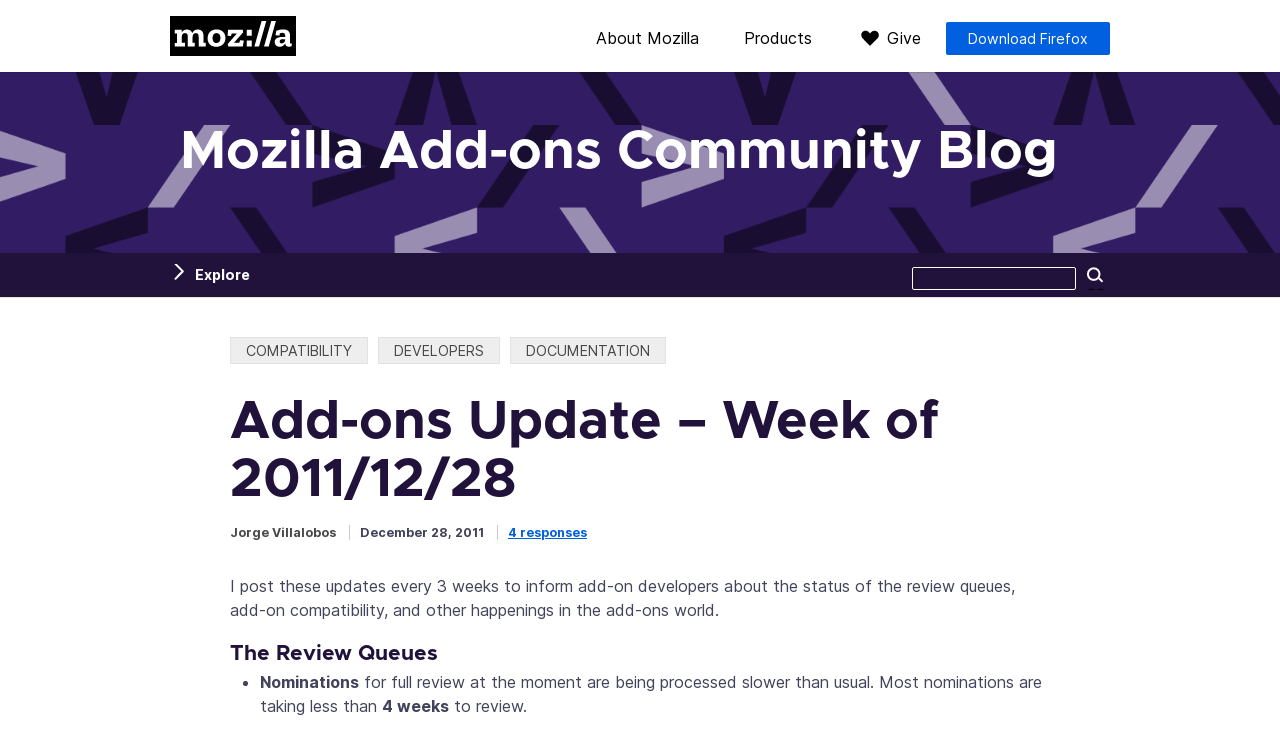

--- FILE ---
content_type: text/html; charset=UTF-8
request_url: https://blog.mozilla.org/addons/2011/12/28/add-ons-update-8/
body_size: 13460
content:

<!DOCTYPE html>
<html lang="en-US" dir="ltr" class="no-js">
<head>
  <meta charset="UTF-8">
  <meta name="viewport" content="width=device-width, initial-scale=1">

  <link rel="license" href="#license">
  <link rel="profile" href="https://gmpg.org/xfn/11">
  <link rel="shortcut icon" type="image/png" href="https://blog.mozilla.org/addons/wp-content/themes/frontierline/img/favicon.png">

  <!--[if IE]>
  <meta name="MSSmartTagsPreventParsing" content="true">
  <meta http-equiv="imagetoolbar" content="no">
  <meta http-equiv="X-UA-Compatible" content="IE=Edge">
  <![endif]-->

  <!--[if lte IE 8]>
  <script src="https://blog.mozilla.org/addons/wp-content/themes/frontierline/js/html5.js"></script>
  <link rel="shortcut icon" type="image/x-icon" href="https://blog.mozilla.org/addons/wp-content/themes/frontierline/img/favicon.ico">
  <link rel="stylesheet" type="text/css" media="all" href="https://blog.mozilla.org/addons/wp-content/themes/frontierline/oldIE.css">
  <![endif]-->


  
  <meta name="title" content="Add-ons Update – Week of 2011/12/28 – Mozilla Add-ons Community Blog">
  <meta name="description" content="I post these updates every 3 weeks to inform add-on developers about the status of the review queues, add-on compatibility, and other happenings in the add-ons world. The Review Queues ...">

    <meta property="og:site_name" content="Mozilla Add-ons Community Blog">
  <meta property="og:url" content="https://blog.mozilla.org/addons/2011/12/28/add-ons-update-8">
  <meta property="og:title" content="Add-ons Update – Week of 2011/12/28 – Mozilla Add-ons Community Blog">
  <meta property="og:description" content="I post these updates every 3 weeks to inform add-on developers about the status of the review queues, add-on compatibility, and other happenings in the add-ons world. The Review Queues ...">

    <meta property="twitter:title" content="Add-ons Update – Week of 2011/12/28 – Mozilla Add-ons Community Blog">
  <meta property="twitter:description" content="I post these updates every 3 weeks to inform add-on developers about the status of the review queues, add-on compatibility, and other happenings in the add-ons world. The Review Queues ...">
  <meta name="twitter:card" content="summary">
  
  <meta name='robots' content='index, follow, max-image-preview:large, max-snippet:-1, max-video-preview:-1' />
<meta name="blog-name" content="Mozilla Add-ons Community Blog" />

	<!-- This site is optimized with the Yoast SEO plugin v22.5 - https://yoast.com/wordpress/plugins/seo/ -->
	<title>Add-ons Update – Week of 2011/12/28 - Mozilla Add-ons Community Blog</title>
	<link rel="canonical" href="https://blog.mozilla.org/addons/2011/12/28/add-ons-update-8/" />
	<meta name="twitter:label1" content="Written by" />
	<meta name="twitter:data1" content="Jorge Villalobos" />
	<meta name="twitter:label2" content="Est. reading time" />
	<meta name="twitter:data2" content="1 minute" />
	<script type="application/ld+json" class="yoast-schema-graph">{"@context":"https://schema.org","@graph":[{"@type":"WebPage","@id":"https://blog.mozilla.org/addons/2011/12/28/add-ons-update-8/","url":"https://blog.mozilla.org/addons/2011/12/28/add-ons-update-8/","name":"Add-ons Update – Week of 2011/12/28 - Mozilla Add-ons Community Blog","isPartOf":{"@id":"https://blog.mozilla.org/addons/#website"},"datePublished":"2011-12-28T18:11:30+00:00","dateModified":"2011-12-28T18:11:30+00:00","author":{"@id":"https://blog.mozilla.org/addons/#/schema/person/a098261b4b5510d408ff31f492606925"},"breadcrumb":{"@id":"https://blog.mozilla.org/addons/2011/12/28/add-ons-update-8/#breadcrumb"},"inLanguage":"en-US","potentialAction":[{"@type":"ReadAction","target":["https://blog.mozilla.org/addons/2011/12/28/add-ons-update-8/"]}]},{"@type":"BreadcrumbList","@id":"https://blog.mozilla.org/addons/2011/12/28/add-ons-update-8/#breadcrumb","itemListElement":[{"@type":"ListItem","position":1,"name":"Home","item":"https://blog.mozilla.org/addons/"},{"@type":"ListItem","position":2,"name":"Add-ons Update – Week of 2011/12/28"}]},{"@type":"WebSite","@id":"https://blog.mozilla.org/addons/#website","url":"https://blog.mozilla.org/addons/","name":"Mozilla Add-ons Community Blog","description":"","potentialAction":[{"@type":"SearchAction","target":{"@type":"EntryPoint","urlTemplate":"https://blog.mozilla.org/addons/?s={search_term_string}"},"query-input":"required name=search_term_string"}],"inLanguage":"en-US"},{"@type":"Person","@id":"https://blog.mozilla.org/addons/#/schema/person/a098261b4b5510d408ff31f492606925","name":"Jorge Villalobos","image":{"@type":"ImageObject","inLanguage":"en-US","@id":"https://blog.mozilla.org/addons/#/schema/person/image/","url":"https://secure.gravatar.com/avatar/6d1966118f16e4b99a6e3ad07883be33?s=96&d=mm&r=g","contentUrl":"https://secure.gravatar.com/avatar/6d1966118f16e4b99a6e3ad07883be33?s=96&d=mm&r=g","caption":"Jorge Villalobos"},"description":"Jorge is the Product Manager for addons.mozilla.org","url":"https://blog.mozilla.org/addons/author/jvillalobosmozilla-com/"}]}</script>
	<!-- / Yoast SEO plugin. -->


<link rel="alternate" type="application/rss+xml" title="Mozilla Add-ons Community Blog &raquo; Feed" href="https://blog.mozilla.org/addons/feed/" />
<link rel="alternate" type="application/rss+xml" title="Mozilla Add-ons Community Blog &raquo; Comments Feed" href="https://blog.mozilla.org/addons/comments/feed/" />
<link rel="alternate" type="application/rss+xml" title="Mozilla Add-ons Community Blog &raquo; Add-ons Update – Week of 2011/12/28 Comments Feed" href="https://blog.mozilla.org/addons/2011/12/28/add-ons-update-8/feed/" />
<link rel='stylesheet' id='wp-block-library-css' href='https://blog.mozilla.org/addons/wp-includes/css/dist/block-library/style.min.css?ver=6.3.7' type='text/css' media='all' />
<style id='classic-theme-styles-inline-css' type='text/css'>
/*! This file is auto-generated */
.wp-block-button__link{color:#fff;background-color:#32373c;border-radius:9999px;box-shadow:none;text-decoration:none;padding:calc(.667em + 2px) calc(1.333em + 2px);font-size:1.125em}.wp-block-file__button{background:#32373c;color:#fff;text-decoration:none}
</style>
<style id='global-styles-inline-css' type='text/css'>
body{--wp--preset--color--black: #000000;--wp--preset--color--cyan-bluish-gray: #abb8c3;--wp--preset--color--white: #ffffff;--wp--preset--color--pale-pink: #f78da7;--wp--preset--color--vivid-red: #cf2e2e;--wp--preset--color--luminous-vivid-orange: #ff6900;--wp--preset--color--luminous-vivid-amber: #fcb900;--wp--preset--color--light-green-cyan: #7bdcb5;--wp--preset--color--vivid-green-cyan: #00d084;--wp--preset--color--pale-cyan-blue: #8ed1fc;--wp--preset--color--vivid-cyan-blue: #0693e3;--wp--preset--color--vivid-purple: #9b51e0;--wp--preset--gradient--vivid-cyan-blue-to-vivid-purple: linear-gradient(135deg,rgba(6,147,227,1) 0%,rgb(155,81,224) 100%);--wp--preset--gradient--light-green-cyan-to-vivid-green-cyan: linear-gradient(135deg,rgb(122,220,180) 0%,rgb(0,208,130) 100%);--wp--preset--gradient--luminous-vivid-amber-to-luminous-vivid-orange: linear-gradient(135deg,rgba(252,185,0,1) 0%,rgba(255,105,0,1) 100%);--wp--preset--gradient--luminous-vivid-orange-to-vivid-red: linear-gradient(135deg,rgba(255,105,0,1) 0%,rgb(207,46,46) 100%);--wp--preset--gradient--very-light-gray-to-cyan-bluish-gray: linear-gradient(135deg,rgb(238,238,238) 0%,rgb(169,184,195) 100%);--wp--preset--gradient--cool-to-warm-spectrum: linear-gradient(135deg,rgb(74,234,220) 0%,rgb(151,120,209) 20%,rgb(207,42,186) 40%,rgb(238,44,130) 60%,rgb(251,105,98) 80%,rgb(254,248,76) 100%);--wp--preset--gradient--blush-light-purple: linear-gradient(135deg,rgb(255,206,236) 0%,rgb(152,150,240) 100%);--wp--preset--gradient--blush-bordeaux: linear-gradient(135deg,rgb(254,205,165) 0%,rgb(254,45,45) 50%,rgb(107,0,62) 100%);--wp--preset--gradient--luminous-dusk: linear-gradient(135deg,rgb(255,203,112) 0%,rgb(199,81,192) 50%,rgb(65,88,208) 100%);--wp--preset--gradient--pale-ocean: linear-gradient(135deg,rgb(255,245,203) 0%,rgb(182,227,212) 50%,rgb(51,167,181) 100%);--wp--preset--gradient--electric-grass: linear-gradient(135deg,rgb(202,248,128) 0%,rgb(113,206,126) 100%);--wp--preset--gradient--midnight: linear-gradient(135deg,rgb(2,3,129) 0%,rgb(40,116,252) 100%);--wp--preset--font-size--small: 13px;--wp--preset--font-size--medium: 20px;--wp--preset--font-size--large: 36px;--wp--preset--font-size--x-large: 42px;--wp--preset--spacing--20: 0.44rem;--wp--preset--spacing--30: 0.67rem;--wp--preset--spacing--40: 1rem;--wp--preset--spacing--50: 1.5rem;--wp--preset--spacing--60: 2.25rem;--wp--preset--spacing--70: 3.38rem;--wp--preset--spacing--80: 5.06rem;--wp--preset--shadow--natural: 6px 6px 9px rgba(0, 0, 0, 0.2);--wp--preset--shadow--deep: 12px 12px 50px rgba(0, 0, 0, 0.4);--wp--preset--shadow--sharp: 6px 6px 0px rgba(0, 0, 0, 0.2);--wp--preset--shadow--outlined: 6px 6px 0px -3px rgba(255, 255, 255, 1), 6px 6px rgba(0, 0, 0, 1);--wp--preset--shadow--crisp: 6px 6px 0px rgba(0, 0, 0, 1);}:where(.is-layout-flex){gap: 0.5em;}:where(.is-layout-grid){gap: 0.5em;}body .is-layout-flow > .alignleft{float: left;margin-inline-start: 0;margin-inline-end: 2em;}body .is-layout-flow > .alignright{float: right;margin-inline-start: 2em;margin-inline-end: 0;}body .is-layout-flow > .aligncenter{margin-left: auto !important;margin-right: auto !important;}body .is-layout-constrained > .alignleft{float: left;margin-inline-start: 0;margin-inline-end: 2em;}body .is-layout-constrained > .alignright{float: right;margin-inline-start: 2em;margin-inline-end: 0;}body .is-layout-constrained > .aligncenter{margin-left: auto !important;margin-right: auto !important;}body .is-layout-constrained > :where(:not(.alignleft):not(.alignright):not(.alignfull)){max-width: var(--wp--style--global--content-size);margin-left: auto !important;margin-right: auto !important;}body .is-layout-constrained > .alignwide{max-width: var(--wp--style--global--wide-size);}body .is-layout-flex{display: flex;}body .is-layout-flex{flex-wrap: wrap;align-items: center;}body .is-layout-flex > *{margin: 0;}body .is-layout-grid{display: grid;}body .is-layout-grid > *{margin: 0;}:where(.wp-block-columns.is-layout-flex){gap: 2em;}:where(.wp-block-columns.is-layout-grid){gap: 2em;}:where(.wp-block-post-template.is-layout-flex){gap: 1.25em;}:where(.wp-block-post-template.is-layout-grid){gap: 1.25em;}.has-black-color{color: var(--wp--preset--color--black) !important;}.has-cyan-bluish-gray-color{color: var(--wp--preset--color--cyan-bluish-gray) !important;}.has-white-color{color: var(--wp--preset--color--white) !important;}.has-pale-pink-color{color: var(--wp--preset--color--pale-pink) !important;}.has-vivid-red-color{color: var(--wp--preset--color--vivid-red) !important;}.has-luminous-vivid-orange-color{color: var(--wp--preset--color--luminous-vivid-orange) !important;}.has-luminous-vivid-amber-color{color: var(--wp--preset--color--luminous-vivid-amber) !important;}.has-light-green-cyan-color{color: var(--wp--preset--color--light-green-cyan) !important;}.has-vivid-green-cyan-color{color: var(--wp--preset--color--vivid-green-cyan) !important;}.has-pale-cyan-blue-color{color: var(--wp--preset--color--pale-cyan-blue) !important;}.has-vivid-cyan-blue-color{color: var(--wp--preset--color--vivid-cyan-blue) !important;}.has-vivid-purple-color{color: var(--wp--preset--color--vivid-purple) !important;}.has-black-background-color{background-color: var(--wp--preset--color--black) !important;}.has-cyan-bluish-gray-background-color{background-color: var(--wp--preset--color--cyan-bluish-gray) !important;}.has-white-background-color{background-color: var(--wp--preset--color--white) !important;}.has-pale-pink-background-color{background-color: var(--wp--preset--color--pale-pink) !important;}.has-vivid-red-background-color{background-color: var(--wp--preset--color--vivid-red) !important;}.has-luminous-vivid-orange-background-color{background-color: var(--wp--preset--color--luminous-vivid-orange) !important;}.has-luminous-vivid-amber-background-color{background-color: var(--wp--preset--color--luminous-vivid-amber) !important;}.has-light-green-cyan-background-color{background-color: var(--wp--preset--color--light-green-cyan) !important;}.has-vivid-green-cyan-background-color{background-color: var(--wp--preset--color--vivid-green-cyan) !important;}.has-pale-cyan-blue-background-color{background-color: var(--wp--preset--color--pale-cyan-blue) !important;}.has-vivid-cyan-blue-background-color{background-color: var(--wp--preset--color--vivid-cyan-blue) !important;}.has-vivid-purple-background-color{background-color: var(--wp--preset--color--vivid-purple) !important;}.has-black-border-color{border-color: var(--wp--preset--color--black) !important;}.has-cyan-bluish-gray-border-color{border-color: var(--wp--preset--color--cyan-bluish-gray) !important;}.has-white-border-color{border-color: var(--wp--preset--color--white) !important;}.has-pale-pink-border-color{border-color: var(--wp--preset--color--pale-pink) !important;}.has-vivid-red-border-color{border-color: var(--wp--preset--color--vivid-red) !important;}.has-luminous-vivid-orange-border-color{border-color: var(--wp--preset--color--luminous-vivid-orange) !important;}.has-luminous-vivid-amber-border-color{border-color: var(--wp--preset--color--luminous-vivid-amber) !important;}.has-light-green-cyan-border-color{border-color: var(--wp--preset--color--light-green-cyan) !important;}.has-vivid-green-cyan-border-color{border-color: var(--wp--preset--color--vivid-green-cyan) !important;}.has-pale-cyan-blue-border-color{border-color: var(--wp--preset--color--pale-cyan-blue) !important;}.has-vivid-cyan-blue-border-color{border-color: var(--wp--preset--color--vivid-cyan-blue) !important;}.has-vivid-purple-border-color{border-color: var(--wp--preset--color--vivid-purple) !important;}.has-vivid-cyan-blue-to-vivid-purple-gradient-background{background: var(--wp--preset--gradient--vivid-cyan-blue-to-vivid-purple) !important;}.has-light-green-cyan-to-vivid-green-cyan-gradient-background{background: var(--wp--preset--gradient--light-green-cyan-to-vivid-green-cyan) !important;}.has-luminous-vivid-amber-to-luminous-vivid-orange-gradient-background{background: var(--wp--preset--gradient--luminous-vivid-amber-to-luminous-vivid-orange) !important;}.has-luminous-vivid-orange-to-vivid-red-gradient-background{background: var(--wp--preset--gradient--luminous-vivid-orange-to-vivid-red) !important;}.has-very-light-gray-to-cyan-bluish-gray-gradient-background{background: var(--wp--preset--gradient--very-light-gray-to-cyan-bluish-gray) !important;}.has-cool-to-warm-spectrum-gradient-background{background: var(--wp--preset--gradient--cool-to-warm-spectrum) !important;}.has-blush-light-purple-gradient-background{background: var(--wp--preset--gradient--blush-light-purple) !important;}.has-blush-bordeaux-gradient-background{background: var(--wp--preset--gradient--blush-bordeaux) !important;}.has-luminous-dusk-gradient-background{background: var(--wp--preset--gradient--luminous-dusk) !important;}.has-pale-ocean-gradient-background{background: var(--wp--preset--gradient--pale-ocean) !important;}.has-electric-grass-gradient-background{background: var(--wp--preset--gradient--electric-grass) !important;}.has-midnight-gradient-background{background: var(--wp--preset--gradient--midnight) !important;}.has-small-font-size{font-size: var(--wp--preset--font-size--small) !important;}.has-medium-font-size{font-size: var(--wp--preset--font-size--medium) !important;}.has-large-font-size{font-size: var(--wp--preset--font-size--large) !important;}.has-x-large-font-size{font-size: var(--wp--preset--font-size--x-large) !important;}
.wp-block-navigation a:where(:not(.wp-element-button)){color: inherit;}
:where(.wp-block-post-template.is-layout-flex){gap: 1.25em;}:where(.wp-block-post-template.is-layout-grid){gap: 1.25em;}
:where(.wp-block-columns.is-layout-flex){gap: 2em;}:where(.wp-block-columns.is-layout-grid){gap: 2em;}
.wp-block-pullquote{font-size: 1.5em;line-height: 1.6;}
</style>
<link rel='stylesheet' id='frontierline-parent-css' href='https://blog.mozilla.org/addons/wp-content/themes/frontierline/style.css?ver=6.3.7' type='text/css' media='all' />
<link rel='stylesheet' id='frontierline-css' href='https://blog.mozilla.org/addons/wp-content/themes/frontierline-firefox/style.css?ver=1686919482' type='text/css' media='all' />
<script type='text/javascript' src='https://blog.mozilla.org/wp-content/mu-plugins/mozilla-custom/ga-snippet.js?ver=.4' id='ga-snippet-js'></script>
<script type='text/javascript' src='https://blog.mozilla.org/addons/wp-includes/js/jquery/jquery.min.js?ver=3.7.0' id='jquery-core-js'></script>
<script type='text/javascript' src='https://blog.mozilla.org/addons/wp-includes/js/jquery/jquery-migrate.min.js?ver=3.4.1' id='jquery-migrate-js'></script>
<link rel="https://api.w.org/" href="https://blog.mozilla.org/addons/wp-json/" /><link rel="alternate" type="application/json" href="https://blog.mozilla.org/addons/wp-json/wp/v2/posts/3916" /><link rel="EditURI" type="application/rsd+xml" title="RSD" href="https://blog.mozilla.org/addons/xmlrpc.php?rsd" />
<link rel='shortlink' href='https://blog.mozilla.org/addons/?p=3916' />
<link rel="alternate" type="application/json+oembed" href="https://blog.mozilla.org/addons/wp-json/oembed/1.0/embed?url=https%3A%2F%2Fblog.mozilla.org%2Faddons%2F2011%2F12%2F28%2Fadd-ons-update-8%2F" />
<link rel="alternate" type="text/xml+oembed" href="https://blog.mozilla.org/addons/wp-json/oembed/1.0/embed?url=https%3A%2F%2Fblog.mozilla.org%2Faddons%2F2011%2F12%2F28%2Fadd-ons-update-8%2F&#038;format=xml" />
</head>

<body class="post-template-default single single-post postid-3916 single-format-standard color-scheme-none pattern-slashbracket" data-blogname="Mozilla Add-ons Community Blog">
  
<nav id="nav-global" class="nav-global can-stick">
  <div class="content">
    <div class="logo"><a href="https://www.mozilla.org/?utm_source=blog.mozilla.org&amp;utm_medium=referral&amp;utm_campaign=blog-nav" rel="external" title="Visit mozilla.org">Mozilla</a></div>

    <div class="nav-mozilla">
      <span class="toggle" role="button" aria-controls="nav-mozilla-menu" aria-expanded="false" tabindex="0">Menu</span>

              <ul class="nav-mozilla-menu" id="nav-mozilla-menu">
          <li class="nav-global-health"><a href="https://www.mozilla.org/about/?utm_source=blog.mozilla.org&amp;utm_medium=referral&amp;utm_campaign=blog-nav" rel="external">About Mozilla</a></li>
          <li class="nav-global-tech"><a href="https://www.mozilla.org/firefox/products/?utm_source=blog.mozilla.org&amp;utm_medium=referral&amp;utm_campaign=blog-nav" rel="external">Products</a></li>
          <li class="nav-global-donate"><a href="https://donate.mozilla.org/?presets=50,30,20,10&amp;amount=30&amp;currency=usd&amp;utm_source=blog.mozilla.org&amp;utm_medium=referral&amp;utm_campaign=blog-nav" rel="external">Give</a></li>
                </ul>
      
              <aside class="nav-global-fxdownload"><a href="https://www.mozilla.org/firefox/new/?utm_source=blog.mozilla.org&amp;utm_medium=referral&amp;utm_campaign=blog-nav" rel="external" class="button button-product">Download Firefox</a></aside>
          </div>
  </div>
</nav>

<header id="masthead" class="section">
  <div class="site-id">
    <div class="site-title-wrap content">
          <a href="https://blog.mozilla.org/addons/" rel="home" title="Go to the front page">
              <h4 id="site-title"><span>Mozilla Add-ons Community Blog</span></h4>
                  </a>
        </div>
  </div>
</header>

  <div class="site-wrap">

    
<nav id="nav-util" class="can-stick has-sidebar ">
  <ul class="content">
      <li class="nav-util-sidebar"><a href="#sidebar" aria-controls="sidebar" id="toggle-sidebar">Explore</a></li>
        <li class="nav-util-search">
<form id="search" class="fm-search" method="get" action="https://blog.mozilla.org/addons/">
  <fieldset>
    <p>
      <label for="s">Search this site</label>
      <input type="search" value="" name="s" id="s">
      <button type="submit" class="button button-minor">Search</button>
    </p>
  </fieldset>
</form>
</li>
  </ul>
</nav>

    
    

    <main id="content">

  
    <div class="content">
      
  
<article id="post-3916" class="post post-3916 type-post status-publish format-standard hentry category-compatibility category-developers category-documentation tag-add-on-reviews tag-compatibility tag-contests tag-developers tag-documentation tag-firefox-10 tag-firefox-11 tag-statistics">
  <header class="entry-header">
    <div class="entry-tools">
          <div class="categories">
        <b>Categories:</b>
        <a href="https://blog.mozilla.org/addons/category/compatibility/" rel="category tag">compatibility</a> <a href="https://blog.mozilla.org/addons/category/developers/" rel="category tag">developers</a> <a href="https://blog.mozilla.org/addons/category/documentation/" rel="category tag">documentation</a>      </div>
    
        </div>

    <h1 class="entry-title">
          Add-ons Update – Week of 2011/12/28        </h1>

    <div class="entry-info">
                <address class="vcard">
        <a href="https://blog.mozilla.org/addons/author/jvillalobosmozilla-com/" title="Posts by Jorge Villalobos" rel="author">Jorge Villalobos</a>      </address>
            <time class="date published" datetime="2011-12-28T10:11:30-08:00">December 28, 2011</time>
              <p class="entry-comments">
        <a href="https://blog.mozilla.org/addons/2011/12/28/add-ons-update-8/#comments">4 responses</a>      </p>
            </div>
  </header>

  <div class="entry-content">
    <p>I post these updates every 3 weeks to inform add-on developers about the status of the review queues, add-on compatibility, and other happenings in the add-ons world.</p>
<h3>The Review Queues</h3>
<ul>
<li><strong>Nominations</strong> for full review at the moment are being processed slower than usual. Most nominations are taking less than <strong>4 weeks</strong> to review.</li>
<li>Most <strong>updates</strong> are being reviewed within <strong>one week</strong>.</li>
<li>Most <strong>preliminary reviews</strong> are being reviewed within <strong>2 weeks</strong>.</li>
</ul>
<p>These stats are taken from <a href="https://forums.mozilla.org/addons/viewtopic.php?f=21&amp;t=4504">last week&#8217;s queue report</a>:</p>
<ul>
<li>74 new nominations that week. <strong>153 nominations</strong> in the queue awaiting review.</li>
<li>115 new updates that week. <strong>120 updates</strong> in the queue awaiting review.</li>
<li>97 new preliminary review submissions that week. <strong>160 preliminary</strong> submissions in the queue awaiting review.</li>
</ul>
<p>Waiting times are rapidly dropping and will continue to drop in the following weeks thanks to our <a href="http://blog.mozilla.org/addons/2011/12/22/amo-editors-new-years-challenge/">New Years Challenge</a>. There&#8217;s still plenty of time to participate and win great prizes, including tablets and a laptop.</p>
<p>If you&#8217;re interested in joining the AMO Editors team and help us review add-ons, please visit <a href="https://wiki.mozilla.org/AMO:Editors">our wiki page</a>.</p>
<h3>Firefox 10</h3>
<p>The Firefox 10 compatibility post <a href="http://blog.mozilla.org/addons/2011/12/01/compatibility-for-firefox-10/">is here</a>. The compatibility bump to Firefox 10 was run last week, so any add-ons with compatibility under 10.* should be tested and manually upgraded in the Developer Hub, if possible.</p>
<p>You can run the <a href="https://addons.mozilla.org/en-US/developers/addon/check-compatibility">standalone compatibility tool</a> if you want to test your add-on yourself or if it isn&#8217;t hosted on AMO.</p>
<p>The <a href="https://wiki.mozilla.org/Features/Add-ons/Add-ons_Default_to_Compatible">Add-ons Default to Compatible</a> feature is progressing, and we expect to land on Firefox 10 or 11. Once this is in place, your compatibility worries will be minimized, and we&#8217;ll be taking a more active role in letting developers know if their add-ons are incompatible with a new version of Firefox. This feature will be a big win for both developers and Firefox users, so we&#8217;re very excited about it.</p>
<h3>Firefox 11</h3>
<p>A compatibility blog post for Firefox 11 is coming up.</p>
      </div>

      <footer class="entry-tags">
      <p><b>Tags:</b> <a href="https://blog.mozilla.org/addons/tag/add-on-reviews/" rel="tag">add-on reviews</a>, <a href="https://blog.mozilla.org/addons/tag/compatibility/" rel="tag">compatibility</a>, <a href="https://blog.mozilla.org/addons/tag/contests/" rel="tag">contests</a>, <a href="https://blog.mozilla.org/addons/tag/developers/" rel="tag">developers</a>, <a href="https://blog.mozilla.org/addons/tag/documentation/" rel="tag">documentation</a>, <a href="https://blog.mozilla.org/addons/tag/firefox-10/" rel="tag">firefox 10</a>, <a href="https://blog.mozilla.org/addons/tag/firefox-11/" rel="tag">firefox 11</a>, <a href="https://blog.mozilla.org/addons/tag/statistics/" rel="tag">statistics</a></p>
    </footer>
  
  <footer class="fx-footer">
    <h4>Browse fast. Browse free.</h4>
    <p><a href="https://www.mozilla.org/firefox/new/?utm_source=blog.mozilla.org&utm_campaign=firefox_frontier&utm_medium=referral" rel="external" class="button button-product">Download Firefox</a></p>
  </footer>

</article><!-- #post -->
    </div>

    
<nav id="adjacent-posts" class="section nav-paging">
  <div class="content">
          <p class="nav-paging-prev" role="navigation">
        <a href="https://blog.mozilla.org/addons/2011/12/27/amo-outage/">
          <span class="label">Previous article</span>
          <strong class="entry-title">AMO Outage</strong>
          <time class="date" datetime="2011-12-27T12:16:10-08:00">December 27, 2011</time>
          <svg class="arrow-left" xmlns="http://www.w3.org/2000/svg" viewBox="0 0 23.62 43"><defs><style>.cls-1{fill:none;stroke:#000;stroke-linecap:round;stroke-miterlimit:10;stroke-width:3px;}</style></defs><polyline class="cls-1" points="22.12 1.5 2.12 21.5 22.12 41.5"/></svg>
        </a>
      </p>
    
          <p class="nav-paging-next" role="navigation">
        <a href="https://blog.mozilla.org/addons/2012/01/03/jetpack-project-weekly-update-for-january-3rd-2012/">
          <span class="label">Next article</span>
          <strong class="entry-title">Jetpack Project: weekly update for January 3rd, 2012</strong>
          <time class="date" datetime="2012-01-03T11:53:08-08:00">January 3, 2012</time>
          <svg class="arrow-right" xmlns="http://www.w3.org/2000/svg" viewBox="0 0 23.62 43"><defs><style>.cls-1{fill:none;stroke:#000;stroke-linecap:round;stroke-miterlimit:10;stroke-width:3px;}</style></defs><polyline class="cls-1" points="1.5 1.5 21.5 21.5 1.5 41.5"/></svg>
        </a>
      </p>
      </div>
</nav>

    
<aside id="related-posts" class="section">
  <div class="content">
    <div class="in-category">
      <h4 class="module-title">More articles in “compatibility”</h4>

          <ul class="cat-posts">
              <li>
          <h5 class="entry-title"><a href="https://blog.mozilla.org/addons/2025/04/30/webextensions-support-for-tab-groups/">WebExtensions Support for Tab Groups</a></h5>
          <time class="date" datetime="2025-04-30T16:38:20-07:00">April 30, 2025</time>
        </li>
              <li>
          <h5 class="entry-title"><a href="https://blog.mozilla.org/addons/2024/03/13/manifest-v3-manifest-v2-march-2024-update/">Manifest V3 &amp; Manifest V2 (March 2024 update)</a></h5>
          <time class="date" datetime="2024-03-13T15:40:34-07:00">March 13, 2024</time>
        </li>
              <li>
          <h5 class="entry-title"><a href="https://blog.mozilla.org/addons/2020/12/16/extensions-in-firefox-85/">Extensions in Firefox 85</a></h5>
          <time class="date" datetime="2020-12-16T08:30:07-08:00">December 16, 2020</time>
        </li>
              <li>
          <h5 class="entry-title"><a href="https://blog.mozilla.org/addons/2020/11/20/extensions-in-firefox-84/">Extensions in Firefox 84</a></h5>
          <time class="date" datetime="2020-11-20T08:30:58-08:00">November 20, 2020</time>
        </li>
              <li>
          <h5 class="entry-title"><a href="https://blog.mozilla.org/addons/2020/10/28/extensions-in-firefox-83/">Extensions in Firefox 83</a></h5>
          <time class="date" datetime="2020-10-28T08:30:40-07:00">October 28, 2020</time>
        </li>
            </ul>

        </div>

    <div class="popular">
    
      <h4 class="module-title">Recent articles</h4>
            <ul class="recent-posts">
              <li>
          <h5 class="entry-title"><a href="https://blog.mozilla.org/addons/2025/12/17/presenting-2025-firefox-extension-developer-award-recipients/">Presenting 2025 Firefox Extension Developer Award Recipients</a></h5>
          <time class="date" datetime="2025-12-17T09:53:33-08:00">December 17, 2025</time>
        </li>
              <li>
          <h5 class="entry-title"><a href="https://blog.mozilla.org/addons/2025/10/29/new-recommended-extensions-arrived-thanks-to-our-community-curators/">New Recommended Extensions arrived, thanks to our community curators</a></h5>
          <time class="date" datetime="2025-10-29T16:25:54-07:00">October 29, 2025</time>
        </li>
              <li>
          <h5 class="entry-title"><a href="https://blog.mozilla.org/addons/2025/10/23/data-collection-consent-changes-for-new-firefox-extensions/">Announcing data collection consent changes for new Firefox extensions</a></h5>
          <time class="date" datetime="2025-10-23T03:57:39-07:00">October 23, 2025</time>
        </li>
              <li>
          <h5 class="entry-title"><a href="https://blog.mozilla.org/addons/2025/10/21/developer-spotlight-fox-recap/">Developer Spotlight: Fox Recap</a></h5>
          <time class="date" datetime="2025-10-21T10:36:13-07:00">October 21, 2025</time>
        </li>
              <li>
          <h5 class="entry-title"><a href="https://blog.mozilla.org/addons/2025/09/19/now-you-can-roll-back-to-a-previous-version-of-your-extension/">Now you can roll back to a previous version of your extension</a></h5>
          <time class="date" datetime="2025-09-19T10:18:36-07:00">September 19, 2025</time>
        </li>
            </ul>
      
        </div>
  </div>
</aside>

      
<aside id="newsletter-subscribe" class="section newsletter-firefox">
  <form id="newsletter_form" class="content newsletter_form" name="newsletter_form" action="https://www.mozilla.org/en-US/newsletter/" method="post" data-blog="Mozilla Add-ons Community Blog">
    <input type="hidden" id="newsletters" name="newsletters" value="mozilla-and-you">
    <input type="hidden" id="source_url" name="source_url" value="https://blog.mozilla.org/addons/2011/12/28/add-ons-update-8">

    <div class="form-title">
            <h3>Keep up with<br> all things Firefox.</h3>
    </div>

    <div id="form-contents" class="form-contents">
      <div id="newsletter_errors" class="newsletter_errors"></div>

      <div class="field field-email">
        <label for="email">Your e-mail address</label>
                <input type="email" id="email" name="email" required placeholder="yourname@example.com" size="30">
      </div>

      <div class="form-details">
        <div class="field field-country">
          <label for="country">Country</label>
          <select id="country" name="country" required="required">
            <option value="" selected="selected">- select -</option>
            <option value="af">Afghanistan</option>
            <option value="qz">Akrotiri</option>
            <option value="al">Albania</option>
            <option value="dz">Algeria</option>
            <option value="as">American Samoa</option>
            <option value="ad">Andorra</option>
            <option value="ao">Angola</option>
            <option value="ai">Anguilla</option>
            <option value="aq">Antarctica</option>
            <option value="ag">Antigua and Barbuda</option>
            <option value="ar">Argentina</option>
            <option value="am">Armenia</option>
            <option value="aw">Aruba</option>
            <option value="xa">Ashmore and Cartier Islands</option>
            <option value="au">Australia</option>
            <option value="at">Austria</option>
            <option value="az">Azerbaijan</option>
            <option value="bs">Bahamas, The</option>
            <option value="bh">Bahrain</option>
            <option value="xb">Baker Island</option>
            <option value="bd">Bangladesh</option>
            <option value="bb">Barbados</option>
            <option value="qs">Bassas da India</option>
            <option value="by">Belarus</option>
            <option value="be">Belgium</option>
            <option value="bz">Belize</option>
            <option value="bj">Benin</option>
            <option value="bm">Bermuda</option>
            <option value="bt">Bhutan</option>
            <option value="bo">Bolivia</option>
            <option value="bq">Bonaire, Sint Eustatius, and Saba</option>
            <option value="ba">Bosnia and Herzegovina</option>
            <option value="bw">Botswana</option>
            <option value="bv">Bouvet Island</option>
            <option value="br">Brazil</option>
            <option value="io">British Indian Ocean Territory</option>
            <option value="bn">Brunei</option>
            <option value="bg">Bulgaria</option>
            <option value="bf">Burkina Faso</option>
            <option value="mm">Burma</option>
            <option value="bi">Burundi</option>
            <option value="cv">Cabo Verde</option>
            <option value="kh">Cambodia</option>
            <option value="cm">Cameroon</option>
            <option value="ca">Canada</option>
            <option value="ky">Cayman Islands</option>
            <option value="cf">Central African Republic</option>
            <option value="td">Chad</option>
            <option value="cl">Chile</option>
            <option value="cn">China</option>
            <option value="cx">Christmas Island</option>
            <option value="cp">Clipperton Island</option>
            <option value="cc">Cocos (Keeling) Islands</option>
            <option value="co">Colombia</option>
            <option value="km">Comoros</option>
            <option value="cg">Congo (Brazzaville)</option>
            <option value="cd">Congo (Kinshasa)</option>
            <option value="ck">Cook Islands</option>
            <option value="xc">Coral Sea Islands</option>
            <option value="cr">Costa Rica</option>
            <option value="hr">Croatia</option>
            <option value="cu">Cuba</option>
            <option value="cw">Curaçao</option>
            <option value="cy">Cyprus</option>
            <option value="cz">Czech Republic</option>
            <option value="ci">Côte d’Ivoire</option>
            <option value="dk">Denmark</option>
            <option value="xd">Dhekelia</option>
            <option value="dg">Diego Garcia</option>
            <option value="dj">Djibouti</option>
            <option value="dm">Dominica</option>
            <option value="do">Dominican Republic</option>
            <option value="ec">Ecuador</option>
            <option value="eg">Egypt</option>
            <option value="sv">El Salvador</option>
            <option value="gq">Equatorial Guinea</option>
            <option value="er">Eritrea</option>
            <option value="ee">Estonia</option>
            <option value="et">Ethiopia</option>
            <option value="xe">Europa Island</option>
            <option value="fk">Falkland Islands (Islas Malvinas)</option>
            <option value="fo">Faroe Islands</option>
            <option value="fj">Fiji</option>
            <option value="fi">Finland</option>
            <option value="fr">France</option>
            <option value="gf">French Guiana</option>
            <option value="pf">French Polynesia</option>
            <option value="tf">French Southern and Antarctic Lands</option>
            <option value="ga">Gabon</option>
            <option value="gm">Gambia, The</option>
            <option value="xg">Gaza Strip</option>
            <option value="ge">Georgia</option>
            <option value="de">Germany</option>
            <option value="gh">Ghana</option>
            <option value="gi">Gibraltar</option>
            <option value="qx">Glorioso Islands</option>
            <option value="gr">Greece</option>
            <option value="gl">Greenland</option>
            <option value="gd">Grenada</option>
            <option value="gp">Guadeloupe</option>
            <option value="gu">Guam</option>
            <option value="gt">Guatemala</option>
            <option value="gg">Guernsey</option>
            <option value="gn">Guinea</option>
            <option value="gw">Guinea-Bissau</option>
            <option value="gy">Guyana</option>
            <option value="ht">Haiti</option>
            <option value="hm">Heard Island and McDonald Islands</option>
            <option value="hn">Honduras</option>
            <option value="hk">Hong Kong</option>
            <option value="xh">Howland Island</option>
            <option value="hu">Hungary</option>
            <option value="is">Iceland</option>
            <option value="in">India</option>
            <option value="id">Indonesia</option>
            <option value="ir">Iran</option>
            <option value="iq">Iraq</option>
            <option value="ie">Ireland</option>
            <option value="im">Isle of Man</option>
            <option value="il">Israel</option>
            <option value="it">Italy</option>
            <option value="jm">Jamaica</option>
            <option value="xj">Jan Mayen</option>
            <option value="jp">Japan</option>
            <option value="xq">Jarvis Island</option>
            <option value="je">Jersey</option>
            <option value="xu">Johnston Atoll</option>
            <option value="jo">Jordan</option>
            <option value="qu">Juan de Nova Island</option>
            <option value="kz">Kazakhstan</option>
            <option value="ke">Kenya</option>
            <option value="xm">Kingman Reef</option>
            <option value="ki">Kiribati</option>
            <option value="kp">Korea, North</option>
            <option value="kr">Korea, South</option>
            <option value="xk">Kosovo</option>
            <option value="kw">Kuwait</option>
            <option value="kg">Kyrgyzstan</option>
            <option value="la">Laos</option>
            <option value="lv">Latvia</option>
            <option value="lb">Lebanon</option>
            <option value="ls">Lesotho</option>
            <option value="lr">Liberia</option>
            <option value="ly">Libya</option>
            <option value="li">Liechtenstein</option>
            <option value="lt">Lithuania</option>
            <option value="lu">Luxembourg</option>
            <option value="mo">Macau</option>
            <option value="mk">Macedonia</option>
            <option value="mg">Madagascar</option>
            <option value="mw">Malawi</option>
            <option value="my">Malaysia</option>
            <option value="mv">Maldives</option>
            <option value="ml">Mali</option>
            <option value="mt">Malta</option>
            <option value="mh">Marshall Islands</option>
            <option value="mq">Martinique</option>
            <option value="mr">Mauritania</option>
            <option value="mu">Mauritius</option>
            <option value="yt">Mayotte</option>
            <option value="mx">Mexico</option>
            <option value="fm">Micronesia, Federated States of</option>
            <option value="qm">Midway Islands</option>
            <option value="md">Moldova</option>
            <option value="mc">Monaco</option>
            <option value="mn">Mongolia</option>
            <option value="me">Montenegro</option>
            <option value="ms">Montserrat</option>
            <option value="ma">Morocco</option>
            <option value="mz">Mozambique</option>
            <option value="na">Namibia</option>
            <option value="nr">Nauru</option>
            <option value="xv">Navassa Island</option>
            <option value="np">Nepal</option>
            <option value="nl">Netherlands</option>
            <option value="nc">New Caledonia</option>
            <option value="nz">New Zealand</option>
            <option value="ni">Nicaragua</option>
            <option value="ne">Niger</option>
            <option value="ng">Nigeria</option>
            <option value="nu">Niue</option>
            <option value="nf">Norfolk Island</option>
            <option value="mp">Northern Mariana Islands</option>
            <option value="no">Norway</option>
            <option value="om">Oman</option>
            <option value="pk">Pakistan</option>
            <option value="pw">Palau</option>
            <option value="xl">Palmyra Atoll</option>
            <option value="pa">Panama</option>
            <option value="pg">Papua New Guinea</option>
            <option value="xp">Paracel Islands</option>
            <option value="py">Paraguay</option>
            <option value="pe">Peru</option>
            <option value="ph">Philippines</option>
            <option value="pn">Pitcairn Islands</option>
            <option value="pl">Poland</option>
            <option value="pt">Portugal</option>
            <option value="pr">Puerto Rico</option>
            <option value="qa">Qatar</option>
            <option value="re">Reunion</option>
            <option value="ro">Romania</option>
            <option value="ru">Russia</option>
            <option value="rw">Rwanda</option>
            <option value="bl">Saint Barthelemy</option>
            <option value="sh">Saint Helena, Ascension, and Tristan da Cunha</option>
            <option value="kn">Saint Kitts and Nevis</option>
            <option value="lc">Saint Lucia</option>
            <option value="mf">Saint Martin</option>
            <option value="pm">Saint Pierre and Miquelon</option>
            <option value="vc">Saint Vincent and the Grenadines</option>
            <option value="ws">Samoa</option>
            <option value="sm">San Marino</option>
            <option value="st">Sao Tome and Principe</option>
            <option value="sa">Saudi Arabia</option>
            <option value="sn">Senegal</option>
            <option value="rs">Serbia</option>
            <option value="sc">Seychelles</option>
            <option value="sl">Sierra Leone</option>
            <option value="sg">Singapore</option>
            <option value="sx">Sint Maarten</option>
            <option value="sk">Slovakia</option>
            <option value="si">Slovenia</option>
            <option value="sb">Solomon Islands</option>
            <option value="so">Somalia</option>
            <option value="za">South Africa</option>
            <option value="gs">South Georgia and South Sandwich Islands</option>
            <option value="ss">South Sudan</option>
            <option value="es">Spain</option>
            <option value="xs">Spratly Islands</option>
            <option value="lk">Sri Lanka</option>
            <option value="sd">Sudan</option>
            <option value="sr">Suriname</option>
            <option value="xr">Svalbard</option>
            <option value="sz">Swaziland</option>
            <option value="se">Sweden</option>
            <option value="ch">Switzerland</option>
            <option value="sy">Syria</option>
            <option value="tw">Taiwan</option>
            <option value="tj">Tajikistan</option>
            <option value="tz">Tanzania</option>
            <option value="th">Thailand</option>
            <option value="tl">Timor-Leste</option>
            <option value="tg">Togo</option>
            <option value="tk">Tokelau</option>
            <option value="to">Tonga</option>
            <option value="tt">Trinidad and Tobago</option>
            <option value="xt">Tromelin Island</option>
            <option value="tn">Tunisia</option>
            <option value="tr">Turkey</option>
            <option value="tm">Turkmenistan</option>
            <option value="tc">Turks and Caicos Islands</option>
            <option value="tv">Tuvalu</option>
            <option value="ug">Uganda</option>
            <option value="ua">Ukraine</option>
            <option value="ae">United Arab Emirates</option>
            <option value="gb">United Kingdom</option>
            <option value="us">United States</option>
            <option value="uy">Uruguay</option>
            <option value="uz">Uzbekistan</option>
            <option value="vu">Vanuatu</option>
            <option value="va">Vatican City</option>
            <option value="ve">Venezuela</option>
            <option value="vn">Vietnam</option>
            <option value="vg">Virgin Islands, British</option>
            <option value="vi">Virgin Islands, U.S.</option>
            <option value="qw">Wake Island</option>
            <option value="wf">Wallis and Futuna</option>
            <option value="xw">West Bank</option>
            <option value="eh">Western Sahara</option>
            <option value="ye">Yemen</option>
            <option value="zm">Zambia</option>
            <option value="zw">Zimbabwe</option>
          </select>
        </div>

        <div class="field field-language">
          <label for="lang">Language</label>
          <select id="lang" name="lang" required="required">
            <option value="id">Bahasa Indonesia</option>
            <option value="de">Deutsch</option>
            <option value="en" selected="selected">English</option>
            <option value="es">Español</option>
            <option value="fr">Français</option>
            <option value="pl">Polski</option>
            <option value="pt">Português</option>
            <option value="ru">Русский</option>
            <option value="zh-TW">正體中文</option>
          </select>
        </div>

        <div class="field field-format">
          <label for="format-h"><input checked="checked" id="format-h" name="fmt" value="H" type="radio"> HTML</label>
          <label for="format-t"><input id="format-t" name="fmt" value="T" type="radio"> Text</label>
        </div>

        <div class="field field-privacy">
          <label for="privacy">
            <input type="checkbox" id="privacy" name="privacy" required>
            I’m okay with Mozilla handling my info as explained in this <a href="https://www.mozilla.org/privacy/">Privacy Policy</a>.          </label>
        </div>
      </div>

      <div class="form-submit">
        <button id="newsletter_submit" type="submit" class="form-button button-light">Sign up now</button>
        <p class="form-details promise">
          <small>We will only send you Mozilla-related information.</small>
        </p>
      </div>
    </div>

    <div id="newsletter_thanks" class="thanks">
      <h2>Thanks!</h2>
      <p>
        If you haven’t previously confirmed a subscription to a Mozilla-related newsletter you may have to do so.        Please check your inbox or your spam filter for an e-mail from us.      </p>
    </div>

  </form>
</aside>
  
  

<section id="comments" class="section">
  <div class="content">
  <header class="comments-head">
          <h3>
      4 comments on “Add-ons Update – Week of 2011/12/28”      </h3>
    
      </header>

  <ol id="comment-list" class="comment-list hfeed">
  
 <li id="comment-155140" class="comment even thread-even depth-1 hentry">
      <h4 class="entry-title vcard">
      <cite class="author fn">Tony Mechelynck</cite>
      <span class="photo"><img alt='' src='https://secure.gravatar.com/avatar/e265d27c98373416cc77af4f465b2688?s=60&#038;d=mm&#038;r=g' srcset='https://secure.gravatar.com/avatar/e265d27c98373416cc77af4f465b2688?s=120&#038;d=mm&#038;r=g 2x' class='avatar avatar-60 photo' height='60' width='60' loading='lazy' decoding='async'/></span>      <span class="comment-meta">
        wrote on        <a href="https://blog.mozilla.org/addons/2011/12/28/add-ons-update-8/#comment-155140" rel="bookmark" title="Permanent link to this comment by Tony Mechelynck">
          <time class="published" datetime="2011-12-28" title="2011-12-28">
                    December 28, 2011 at 10:20 pm:          </time>
        </a>
      </span>
    </h4>
  
  
    <blockquote class="entry-content">
      <p><i>«Nominations for full review at the moment are being processed slower than usual.»</i><br />
AFAIR, every post in this series included this sentence. Shouldn&#8217;t the timespan labeled as &#8220;usual&#8221; be increased?</p>
    </blockquote>

      <p class="comment-util">
                </p>
  <ol class="children">

 <li id="comment-155148" class="comment byuser comment-author-jvillalobosmozilla-com bypostauthor odd alt depth-2 hentry">
      <h4 class="entry-title vcard">
      <cite class="author fn">Jorge Villalobos</cite>
      <span class="photo"><img alt='' src='https://secure.gravatar.com/avatar/6d1966118f16e4b99a6e3ad07883be33?s=60&#038;d=mm&#038;r=g' srcset='https://secure.gravatar.com/avatar/6d1966118f16e4b99a6e3ad07883be33?s=120&#038;d=mm&#038;r=g 2x' class='avatar avatar-60 photo' height='60' width='60' loading='lazy' decoding='async'/></span>      <span class="comment-meta">
        wrote on        <a href="https://blog.mozilla.org/addons/2011/12/28/add-ons-update-8/#comment-155148" rel="bookmark" title="Permanent link to this comment by Jorge Villalobos">
          <time class="published" datetime="2011-12-29" title="2011-12-29">
                    December 29, 2011 at 8:16 am:          </time>
        </a>
      </span>
    </h4>
  
  
    <blockquote class="entry-content">
      <p>Yeah, unfortunately, &#8220;as usual&#8221; has become an equivalent of &#8220;before rapid releases&#8221;. The boost in reviews we&#8217;ll have in the following weeks might bring back the numbers down to our expectations, so I hope to be able to remove that phrase from my next report. Otherwise I&#8217;ll rephrase to &#8220;slower than expected&#8221;.</p>
    </blockquote>

      <p class="comment-util">
                </p>
  </li><!-- #comment-## -->
</ol><!-- .children -->
</li><!-- #comment-## -->

 <li id="comment-155208" class="comment even thread-odd thread-alt depth-1 hentry">
      <h4 class="entry-title vcard">
      <cite class="author fn">Chris Eenggleman</cite>
      <span class="photo"><img alt='' src='https://secure.gravatar.com/avatar/6c2440a273ed3043a16d492fdbdba0eb?s=60&#038;d=mm&#038;r=g' srcset='https://secure.gravatar.com/avatar/6c2440a273ed3043a16d492fdbdba0eb?s=120&#038;d=mm&#038;r=g 2x' class='avatar avatar-60 photo' height='60' width='60' loading='lazy' decoding='async'/></span>      <span class="comment-meta">
        wrote on        <a href="https://blog.mozilla.org/addons/2011/12/28/add-ons-update-8/#comment-155208" rel="bookmark" title="Permanent link to this comment by Chris Eenggleman">
          <time class="published" datetime="2012-01-03" title="2012-01-03">
                    January 3, 2012 at 11:22 pm:          </time>
        </a>
      </span>
    </h4>
  
  
    <blockquote class="entry-content">
      <p>I am not a technie. I tend to learn all I need to know to do the things I want wit the computer. Since one of the upgrades of the Foxfire browser, I think around 8 something I have not been able to use the Google toolbar. Can I now ? How do I go about installing  it or how do I go back to the last version of Foxfire I can use it with?<br />
I would really appreciate your help.</p>
<p>Christine</p>
    </blockquote>

      <p class="comment-util">
                </p>
  <ol class="children">

 <li id="comment-155215" class="comment byuser comment-author-atsaymozilla-com odd alt depth-2 hentry">
      <h4 class="entry-title vcard">
      <cite class="author fn">Amy Tsay</cite>
      <span class="photo"><img alt='' src='https://secure.gravatar.com/avatar/db8d681801f2c6406fb3e53d48db2909?s=60&#038;d=mm&#038;r=g' srcset='https://secure.gravatar.com/avatar/db8d681801f2c6406fb3e53d48db2909?s=120&#038;d=mm&#038;r=g 2x' class='avatar avatar-60 photo' height='60' width='60' loading='lazy' decoding='async'/></span>      <span class="comment-meta">
        wrote on        <a href="https://blog.mozilla.org/addons/2011/12/28/add-ons-update-8/#comment-155215" rel="bookmark" title="Permanent link to this comment by Amy Tsay">
          <time class="published" datetime="2012-01-04" title="2012-01-04">
                    January 4, 2012 at 9:55 am:          </time>
        </a>
      </span>
    </h4>
  
  
    <blockquote class="entry-content">
      <p>Hi Christine, Google Toolbar is no longer available for Firefox. You can get more information, along with suggestions of add-ons with similar functionality here: <a href="http://support.google.com/toolbar/bin/answer.py?hl=en&#038;answer=1342452" rel="nofollow ugc">http://support.google.com/toolbar/bin/answer.py?hl=en&#038;answer=1342452</a></p>
    </blockquote>

      <p class="comment-util">
                </p>
  </li><!-- #comment-## -->
</ol><!-- .children -->
</li><!-- #comment-## -->
  </ol>

  


  </div>
</section>

  
    </main>

  
<aside id="sidebar" class="section widgets can-stick">
  <div class="content">
  <aside id="text-456878582" class="widget widget_text"><h3 class="widget-title">Looking for add-ons?</h3>			<div class="textwidget"><p><strong><a href="https://addons.mozilla.org/?utm_source=blog.mozilla.org&amp;utm_medium=referral&amp;utm_content=sidebar-link">Search &amp; install add-ons</a></strong></p>

</div>
		</aside><aside id="categories-254997392" class="widget widget_categories"><h3 class="widget-title">Tags</h3>
			<ul>
					<li class="cat-item cat-item-7117"><a href="https://blog.mozilla.org/addons/category/builder/">builder</a> (77)
</li>
	<li class="cat-item cat-item-388"><a href="https://blog.mozilla.org/addons/category/compatibility/">compatibility</a> (278)
</li>
	<li class="cat-item cat-item-6744"><a href="https://blog.mozilla.org/addons/category/competition/">contests</a> (26)
</li>
	<li class="cat-item cat-item-176604"><a href="https://blog.mozilla.org/addons/category/contribute/">contribute</a> (11)
</li>
	<li class="cat-item cat-item-44"><a href="https://blog.mozilla.org/addons/category/developers/">developers</a> (729)
</li>
	<li class="cat-item cat-item-295"><a href="https://blog.mozilla.org/addons/category/documentation/">documentation</a> (242)
</li>
	<li class="cat-item cat-item-581"><a href="https://blog.mozilla.org/addons/category/end-users/">end users</a> (215)
</li>
	<li class="cat-item cat-item-39"><a href="https://blog.mozilla.org/addons/category/events/">events</a> (76)
</li>
	<li class="cat-item cat-item-278884"><a href="https://blog.mozilla.org/addons/category/featured-addons/">featured addons</a> (118)
</li>
	<li class="cat-item cat-item-278890"><a href="https://blog.mozilla.org/addons/category/featured-contributors/">featured contributors</a> (36)
</li>
	<li class="cat-item cat-item-121"><a href="https://blog.mozilla.org/addons/tag/general/">general</a> (3)
</li>
	<li class="cat-item cat-item-588"><a href="https://blog.mozilla.org/addons/category/jetpack/">jetpack</a> (150)
</li>
	<li class="cat-item cat-item-322922"><a href="https://blog.mozilla.org/addons/tag/manifest-v3/">manifest v3</a> (6)
</li>
	<li class="cat-item cat-item-124"><a href="https://blog.mozilla.org/addons/category/mobile/">mobile</a> (58)
</li>
	<li class="cat-item cat-item-574"><a href="https://blog.mozilla.org/addons/category/policy/">policy</a> (50)
</li>
	<li class="cat-item cat-item-227"><a href="https://blog.mozilla.org/addons/category/releases/">releases</a> (149)
</li>
	<li class="cat-item cat-item-7119"><a href="https://blog.mozilla.org/addons/category/restartless/">restartless</a> (8)
</li>
	<li class="cat-item cat-item-742"><a href="https://blog.mozilla.org/addons/category/sdk/">sdk</a> (133)
</li>
	<li class="cat-item cat-item-551"><a href="https://blog.mozilla.org/addons/category/personas/">themes</a> (27)
</li>
	<li class="cat-item cat-item-278886"><a href="https://blog.mozilla.org/addons/category/web-extensions/">webextensions</a> (125)
</li>
			</ul>

			</aside>  </div>
</aside>

  
  
  </div><!-- /.site-wrap -->



<footer id="site-info" class="section">
  <div class="content">
    <nav class="primary">
      <div class="logo">
        <a href="https://www.mozilla.org/?utm_source=blog.mozilla.org&amp;utm_campaign=footer&amp;utm_medium=referral" data-link-type="footer" data-link-name="Mozilla">Mozilla</a>
      </div>
      <section class="mozilla">
        <h5><a href="https://www.mozilla.org/?utm_source=blog.mozilla.org&amp;utm_campaign=footer&amp;utm_medium=referral" data-link-type="footer" data-link-name="Mozilla">Mozilla</a></h5>
        <ul class="mozilla-links">
          <li><a href="https://www.mozilla.org/about/?utm_source=blog.mozilla.org&amp;utm_campaign=footer&amp;utm_medium=referral" data-link-type="footer" data-link-name="About">About</a></li>
          <li><a href="https://www.mozilla.org/contact/?utm_source=blog.mozilla.org&amp;utm_campaign=footer&amp;utm_medium=referral" data-link-type="footer" data-link-name="Contact Us">Contact Us</a></li>
          <li><a href="https://donate.mozilla.org/?presets=50,30,20,10&amp;amount=30&amp;currency=usd&amp;utm_source=blog.mozilla.org&amp;utm_campaign=footer&amp;utm_medium=referral" class="donate" data-link-type="footer" data-link-name="Donate">Donate</a></li>
          <li>
            <ul class="social-links">
              <li><a class="twitter" href="https://twitter.com/mozilla" data-link-type="footer" data-link-name="Twitter (@mozilla)">Twitter<span> (@mozilla)</span></a></li>
              <li><a class="instagram" href="https://www.instagram.com/mozillagram/" data-link-type="footer" data-link-name="Instagram (@mozillagram)">Instagram<span> (@mozillagram)</span></a></li>
            </ul>
          </li>
        </ul>
      </section>
      <section class="firefox">
        <h5><a href="https://www.mozilla.org/firefox/?utm_source=blog.mozilla.org&amp;utm_campaign=footer&amp;utm_medium=referral" data-link-type="footer" data-link-name="Mozilla">Firefox</a></h5>
        <ul class="firefox-links">
          <li><a href="https://www.mozilla.org/firefox/new/?utm_source=blog.mozilla.org&amp;utm_campaign=footer&amp;utm_medium=referral" data-link-type="footer" data-link-name="Download Firefox">Download Firefox</a></li>
          <li><a href="https://www.mozilla.org/firefox/?utm_source=blog.mozilla.org&amp;utm_campaign=footer&amp;utm_medium=referral" data-link-type="footer" data-link-name="Desktop">Desktop</a></li>
          <li><a href="https://www.mozilla.org/firefox/mobile/?utm_source=blog.mozilla.org&amp;utm_campaign=footer&amp;utm_medium=referral" data-link-type="footer" data-link-name="Mobile">Mobile</a></li>
          <li><a href="https://www.mozilla.org/firefox/features/?utm_source=blog.mozilla.org&amp;utm_campaign=footer&amp;utm_medium=referral" data-link-type="footer" data-link-name="Features">Features</a></li>
          <li><a href="https://www.mozilla.org/firefox/channel/desktop/?utm_source=blog.mozilla.org&amp;utm_campaign=footer&amp;utm_medium=referral" data-link-type="footer" data-link-name="Beta, Nightly, Developer Edition">Beta, Nightly, Developer Edition</a></li>
          <li>
            <ul class="social-links">
              <li><a class="twitter" href="https://twitter.com/firefox" data-link-type="footer" data-link-name="Twitter (@firefox)">Twitter<span> (@firefox)</span></a></li>
              <li><a class="youtube" href="https://www.youtube.com/firefoxchannel" data-link-type="footer" data-link-name="YouTube (firefoxchannel)">YouTube<span> (firefoxchannel)</span></a></li>
            </ul>
          </li>
        </ul>
      </section>
    </nav>

    <nav class="secondary">
        <div class="small-links">
          <ul>
            <li><a rel="nofollow" href="https://www.mozilla.org/privacy/" data-link-type="footer" data-link-name="Privacy">Website Privacy Notice</a></li>
            <li><a rel="nofollow" href="https://www.mozilla.org/privacy/websites/#cookies" data-link-type="footer" data-link-name="Cookies">Cookies</a></li>
            <li><a rel="nofollow" href="https://www.mozilla.org/about/legal/" data-link-type="footer" data-link-name="Legal">Legal</a></li>
          </ul>

          <p class="license">
          Visit Mozilla Corporation’s not-for-profit parent, the <a href="https://foundation.mozilla.org" data-link-type="footer" data-link-name="Mozilla Foundation">Mozilla Foundation</a>.          </p>

          <p class="license">
          Portions of this content are ©1998-2026 by individual contributors. Content available under a <a href="https://www.mozilla.org/foundation/licensing/website-content/" rel="external license">Creative Commons license</a>.          </p>
        </div>
    </nav>
  </div>
</footer>

  <!--[if IE 9]>
    <script type="text/javascript" src="https://blog.mozilla.org/addons/wp-content/themes/frontierline/js/matchMedia.js"></script>
    <script type="text/javascript" src="https://blog.mozilla.org/addons/wp-content/themes/frontierline/js/matchMedia.addListener.js"></scrip>
  <![endif]-->

  <script type='text/javascript' src='https://blog.mozilla.org/addons/wp-content/themes/frontierline/js/global.js?ver=2.2' id='global-js'></script>
<script type='text/javascript' src='https://blog.mozilla.org/addons/wp-content/themes/frontierline/js/basket-client.js?ver=1.2' id='basket-client-js'></script>
<script>(function(){function c(){var b=a.contentDocument||a.contentWindow.document;if(b){var d=b.createElement('script');d.innerHTML="window.__CF$cv$params={r:'9c35c7f2aad80ecd',t:'MTc2OTMyMzI0Ni4wMDAwMDA='};var a=document.createElement('script');a.nonce='';a.src='/cdn-cgi/challenge-platform/scripts/jsd/main.js';document.getElementsByTagName('head')[0].appendChild(a);";b.getElementsByTagName('head')[0].appendChild(d)}}if(document.body){var a=document.createElement('iframe');a.height=1;a.width=1;a.style.position='absolute';a.style.top=0;a.style.left=0;a.style.border='none';a.style.visibility='hidden';document.body.appendChild(a);if('loading'!==document.readyState)c();else if(window.addEventListener)document.addEventListener('DOMContentLoaded',c);else{var e=document.onreadystatechange||function(){};document.onreadystatechange=function(b){e(b);'loading'!==document.readyState&&(document.onreadystatechange=e,c())}}}})();</script></body>
</html>


--- FILE ---
content_type: text/css
request_url: https://blog.mozilla.org/addons/wp-content/themes/frontierline-firefox/style.css?ver=1686919482
body_size: 728
content:
/*
Theme Name:     Frontierline - Firefox
Description:    The Firefox blog, a child theme of Frontierline.
Author:         Craig Cook
Template:       frontierline
Version:        2.0
*/

@font-face {
    font-display: swap;
    font-family: Metropolis;
    font-style: normal;
    font-weight: normal;
    src: url('fonts/Metropolis-Medium.woff2') format('woff2'),
         url('fonts/Metropolis-Medium.woff') format('woff');
}

@font-face {
    font-display: swap;
    font-family: Metropolis;
    font-style: normal;
    font-weight: bold;
    src: url('fonts/Metropolis-Bold.woff2') format('woff2'),
         url('fonts/Metropolis-Bold.woff') format('woff');
}

@font-face {
    font-display: swap;
    font-family: Metropolis;
    font-style: italic;
    font-weight: normal;
    src: url('fonts/Metropolis-MediumItalic.woff2') format('woff2'),
         url('fonts/Metropolis-MediumItalic.woff') format('woff');
}

@font-face {
    font-display: swap;
    font-family: Metropolis;
    font-style: italic;
    font-weight: bold;
    src: url('fonts/Metropolis-BoldItalic.woff2') format('woff2'),
         url('fonts/Metropolis-BoldItalic.woff') format('woff');
}

body,
.entry-info {
    color: #42425a; /* gray 80 */
}

h1, h2, h3, h4, h5, h6, legend {
    color: #20123a; /* ink */
    font-family: Metropolis, Inter, X-LocaleSpecific, sans-serif;
}

.entry-link:link,
.entry-link:visited {
    color: #20123a; /* ink */
}

.entry-link:hover .entry-title,
.entry-link:focus .entry-title {
    color: #0060df;
}

#masthead {
    background-color: #321c64; /* violet 90 */
}

#site-title span,
#site-description span {
    background-color: transparent;
}

#nav-util,
.nav-util-search .fm-search input,
.nav-util-search .fm-search .button {
    background-color: #20123a; /* ink */
}

.pagination a,
.pagination .current {
    color: #20123a; /* ink */
    border-color: #20123a; /* ink */
}

.nav-global .nav-global-fxdownload .button.button-product {
    background-color: #0060df;
    border-color: #0060df;
    color: #fff;
}

.nav-global .nav-global-fxdownload .button.button-product:hover,
.nav-global .nav-global-fxdownload .button.button-product:focus {
    background-color: #003eaa;
    border-color: #003eaa;
}


/* Download CTA at the bottom of posts */
.fx-footer {
    border-top: 1px solid #ccc;
    padding: 30px 0 0;
    margin-top: 30px;
    text-align: center;
}

.fx-footer h4 {
    margin-bottom: 1em;
}

/* Newsletter */
#newsletter-subscribe.newsletter-firefox {
    background-color: #321c64; /* violet 90 */
    color: #fff;
}

#newsletter-subscribe.newsletter-firefox a:link,
#newsletter-subscribe.newsletter-firefox a:visited,
#newsletter-subscribe.newsletter-firefox h3,
#newsletter-subscribe.newsletter-firefox h4 {
    color: #fff;
}

#newsletter-subscribe.newsletter-firefox input[type="email"] {
    background-color: #fff;
    color: #20123a;
}

#newsletter-subscribe.newsletter-firefox .form-button {
    background-color: #0060df;
    border-color: #0060df;
}

#newsletter-subscribe.newsletter-firefox .form-button:hover,
#newsletter-subscribe.newsletter-firefox .form-button:focus {
    background-color: #003eaa;
    border-color: #003eaa;
}

#newsletter-subscribe.newsletter-firefox .form-title {
    background-image: url('img/mailbox.svg');
    background-size: 120px 82px;
    padding: 100px 0 20px;
}

#newsletter-subscribe.newsletter-firefox .form-title h3 {
    font-size: 21px;
    font-size: 1.1666rem;
}

@media screen and (min-width: 760px) {
    #newsletter-subscribe.newsletter-firefox .form-title {
        padding: 10px 10px 20px 140px;
    }

    #newsletter-subscribe.newsletter-firefox .form-title h3 {
        font-size: 28px;
        font-size: 1.5555rem;
    }
}

@media screen and (min-width: 980px) {
    #newsletter-subscribe.newsletter-firefox .form-title {
        background-size: 160px 109px;
        padding: 10px 10px 20px 180px;
    }
}

/* Randomized backgrounds for fallback thumbnails. */
.post-mini .image-fallback.color-1,
.post-summary .image-fallback.color-1 {
    background-color: #ff298a; /* pink 50 */
}

.post-mini .image-fallback.color-2,
.post-summary .image-fallback.color-2 {
    background-color: #ff4f5e; /* red 50 */
}

.post-mini .image-fallback.color-3,
.post-summary .image-fallback.color-3 {
    background-color: #ff7139; /* orange 50 */
}

.post-mini .image-fallback.color-4,
.post-summary .image-fallback.color-4 {
    background-color: #3fe1b0; /* green 50 */
}

.post-mini .image-fallback.color-5,
.post-summary .image-fallback.color-5 {
    background-color: #0060df; /* blue 50 */
}

.post-mini .image-fallback.color-6,
.post-summary .image-fallback.color-6 {
    background-color: #b833e1; /* purple 50 */
}


--- FILE ---
content_type: image/svg+xml
request_url: https://blog.mozilla.org/addons/wp-content/themes/frontierline-firefox/img/mailbox.svg
body_size: 1043
content:
<svg xmlns="http://www.w3.org/2000/svg" viewBox="0 0 523.6 355.3">
  <style>
    .st0{fill:#F25F00;} .st1{fill:#954533;} .st2{fill:#FF9100;} .st3{fill:#EA5B00;} .st4{fill:#E35800;} .st5{fill:#A74231;} .st6{fill:#F0705A;} .st7{fill:#FFFFFF;} .st8{fill:#E3C692;} .st9{fill:#FFEBC5;} .st10{fill:#FFF6DE;} .st11{fill:#969AA2;} .st12{fill:#DE4112;} .st13{fill:#CBB183;} .st14{fill:#CDC2A8;} .st15{fill:#ECD7B4;}
  </style>
  <path class="st0" d="M196.2 87.9h-126v.1C30.9 89.9 0 122.3 0 161.7v23h196.2V87.9zm74.1 96.7v-22.9c0-40.7 33-73.8 73.8-73.8H220.9v96.7h49.4zM270.3 338.2H344z"/>
  <path class="st1" d="M284.9 319.2v-139l31.9-.9h87v-17.6c0-33-26.7-59.8-59.8-59.8-33 0-59.8 26.7-59.8 59.8v162.5h.6l.1-5z"/>
  <path class="st2" d="M357.6 324.2h-73.3V161.7c0-33 26.7-59.8 59.8-59.8 33 0 59.8 26.7 59.8 59.8v17.7h14v-17.7c0-40.7-33-73.8-73.8-73.8-40.7 0-73.8 33-73.8 73.8v176.5h87.3v-14z"/>
  <path class="st3" d="M149.1 224.1c0-19.8 16.1-35.9 35.9-35.9 3.8.1 7.6.7 11.2 2l-1-19.7L0 184.6v69.5h165.4c-10.1-6.6-16.3-17.9-16.3-30zm71.8 0c0 12.1-6.1 23.4-16.3 30h65.6v-87.4l-49.4 3.9.1 53.5z"/>
  <path class="st4" d="M270.3 236.2l-65.6 6.2C199 246.1 192.3 260 185 260s-24-11.9-29.6-15.6L0 254.1v69.5h270.2v-87.4z"/>
  <path class="st5" d="M196.2 190.2c-3.6-1.3-7.4-1.9-11.2-2-19.8 0-35.9 16.1-35.9 35.9 0 19.8 16.1 35.9 35.9 35.9s35.9-16.1 35.9-35.9V6l-.1.1c-.1.9-.5 1.7-1.1 2.2h-74.8l5.6 23.3c1.7 7 7.3 12.3 14.4 13.5l24.4 4.3 6.9 140.8zM183.8 208c9.1 0 16.5 7.4 16.5 16.5s-7.4 16.5-16.5 16.5-16.5-7.4-16.5-16.5 7.4-16.5 16.5-16.5z"/>
  <path class="st6" d="M215.6 8.3h5.3V6c0-3.3-2.7-6-6-6h-.2l-65.5 2.8c-2.5 0-4.5 2-4.5 4.5 0 .4 0 .7.1 1.1l70.8-.1z"/>
  <circle class="st7" cx="183.8" cy="224.5" r="16.5"/>
  <path class="st8" d="M403.8 175l-88.9 4.3 1.4 19.8h130.5l-.1-22.2v-1c0-1.5-1.2-2.8-2.7-2.8h-.2l-25.9 1.3-14.1.6z"/>
  <path class="st5" d="M270.3 323.7L0 317.5v20.6h270.3v-14.4z"/>
  <path class="st9" d="M284.9 319.2V207v112.2zM316.8 207v26.6h62.4v6h-62.4v17.5h46.7v6h-46.7v14.1h6v6h-6v35.9h140.1V207H316.8zm18.7 70.3h36v6h-36v-6z"/>
  <path class="st10" d="M284.9 203v3.9-7.9 4zm31.4-3.9l.5 7.9h152.3v-5c0-1.6-1.3-2.9-2.9-2.9H316.3z"/>
  <path class="st11" d="M296.8 239.6h82.4v-6.1h-82.4v6.1zm0 23.6h66.7v-6h-66.7v6zm0 20.2h26v-6h-26v6zm38.7-6.1h36v6h-36v-6z"/>
  <path class="st3" d="M416.4 324.2h-58.9v14h58.9v-14z"/>
  <path class="st0" d="M523.1 330c.9-1.4.5-3.4-1-4.3-.5-.3-1.1-.5-1.6-.5l-104.1-1v14h98.3c2 0 3.9-1 5-2.8l3.4-5.4z"/>
  <path class="st10" d="M469.2 207l-5.3 113.2c-.1 3-2.6 5.3-5.6 5.3h-5.2V207h16.1z"/>
  <path class="st12" d="M437 219.4l-34.8 2.7c-1.7.2-3 1.8-2.8 3.5v.1l3.7 36.5c.2 1.5 1.4 2.7 2.9 2.7h28.1c1.6 0 2.9-1.2 3-2.8l3-39.2c.2-1.7-1-3.3-2.7-3.5h-.4z"/>
  <path class="st13" d="M314.9 179.3l-30.6.9v18.9h32l-1.4-19.8z"/>
  <path class="st14" d="M316.3 199.1h-32v7.9h32.6l-.6-7.9z"/>
  <path class="st15" d="M324.6 317.9l-7.8-111h-32.6v117.2h31.9l137 1.2v-7.5H324.6z"/>
  <path class="st14" d="M453.2 317.9v7.5h5.2c2.9 0 5.3-2.2 5.5-5.1l.1-2.4h-10.8z"/>
  <path class="st11" d="M294.8 241.5l.4-8.8 84.8-4v14l-85.2-1.2zm-.4 11.5v13.7l68.8-.8 1-9.2-69.8-3.7zm40.3 24.2v13l37-3.2v-9.8h-37zm-11.5 0v14l-28.4-4.8-.4-9.2h28.8z"/>
  <path class="st2" d="M488.3 338.2v13.4c-.1 2 1.4 3.7 3.3 3.8h9.2c3.4 0 6.2-2.8 6.6-6.6l1.2-10.5h-20.3z"/>
</svg>
